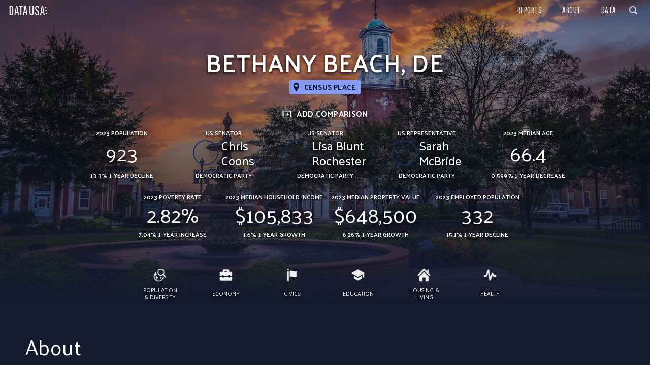

--- FILE ---
content_type: text/css; charset=UTF-8
request_url: https://datausa.io/assets/client-normalize.css?v1762962796469
body_size: 1448
content:
:root{--percentage-bar-radius:0.5em;--percentage-bar-color:#114b8a;--percentage-bar-bg-color:#edeeef;--percentage-bar-height:0.5rem;--hero-stat-column-width:10rem;--hero-stat-column-count:4;--tooltip-subtitle:#869dad;--accent-light-RGB:255,214,91;--napcs:#eea86c;--university:#e2db93;--cip:#ef7760;--soc:#5cb3aa;--naics:#e2cfe6;--geo:#879bf5;--lightgray:#a5abb6;--darkgray:#303f50;--purple:#b29dc7;--blue:#114b8a;--textblue:#2a425c;--darkbluegray:#141b2e;--red:#ef6145;--banner-height:36px;--section-article-large:calc(320px + 4rem);--section-article-small:calc(192px + 2rem);--section-article-weight:400;--section-article-size:16px;--section-article-family:"Palanquin",sans-serif;--section-article-color:#00112c;--section-title-weight:600;--section-title-size:24px;--section-title-family:"Palanquin",sans-serif;--section-title-color:#00112c;--topic-title-weight:300;--topic-title-size:48px;--topic-title-family:"Palanquin",sans-serif;--topic-title-color:#1b191d;--font-family:"Palanquin",sans-serif;--column:64px;--gutter:1rem;--dark:#00112c;--light:#727682;--stat-group-stat-width:9rem;--stat-subtitle-color:#8a97ae;--stat-subtitle-font-size:0.75rem;--stat-value-color:#114b8a;--stat-value-font-size:1.5rem;--stat-label-color:inherit;--stat-label-font-size:0.875rem;--table-icon-color:#2a2f3b;--table-nested-cell-bg-color:#f8f9fa;--table-cell-text-color:#20242e;--table-cell-border-color:#edeeef;--table-cell-bg-color:#f6f6f6;--table-thead-text-color:#f8f9fa;--table-thead-border-color:rgba(42,47,59,0.25);--table-thead-bg-color:#8a97ae;--table-hgroup-text-color:#20242e;--table-hgroup-border-color:#dae0e4;--table-hgroup-bg-color:#edeeef;--table-height:60vh;--viz-min-height:40vh;--viz-aspect-ratio:50%;--select-bg-color:#f8f9fa;--select-border-radius:2px;--field-icon-hover-color:#20242e;--field-icon-color:#8a97ae;--field-focus-color:#114b8a;--field-placeholder-color:#727682;--field-color:#2a2f3b;--field-border-color:#dae0e4;--field-bg-color:#f6f6f6;--field-font-weight:400;--field-padding:0.5em 0.5em 0.575em 0.5em;--field-border-width:1px;--field-border-radius:1px;--button-hover-color:#f6f6f6;--button-hover-border-color:#00112c;--button-hover-bg-color:#00112c;--button-padding:0.5em 1.25em;--button-color:#00112c;--button-border-color:#dae0e4;--button-bg-color:hsla(0,0%,100%,0.5);--button-border-width:1px;--button-border-radius:2px;--grouping-stat-value-color:#f6f6f6;--grouping-heading-font-size:2rem;--grouping-heading-color:#f6f6f6;--grouping-subhead-font-size:1.5rem;--grouping-subhead-color:#00112c;--grouping-paragraph-size:1rem;--grouping-text-color:#1b191d;--grouping-bg-color:#ef7760;--infocard-main-bg-color:#f6f6f6;--infocard-header-text-color:#f6f6f6;--infocard-stat-bg-color:#ef7760;--infocard-header-bg-color:#f8f9fa;--infocard-subhead-color:#20242e;--infocard-divider-color:#20242e;--infocard-border-color:#edeeef;--infocard-border-width:1px;--infocard-border-radius:4px;--infocard-viz-min-width:10rem;--multicolumn-column-gap:3rem;--multicolumn-column-width:20rem;--multicolumn-column-count:3;--singlecolumn-min-width:20rem;--singlecolumn-column-count:3;--sticky-section-shadow:0 1px 0.375rem rgba(24,26,33,0.125);--sticky-section-bg-color:#f6f6f6;--sticky-section-height:40px;--sticky-section-offset:50px;--section-heading-color:#20242e;--section-text-color:#2a2f3b;--section-bg-even:#f8f9fa;--section-bg-odd:#f6f6f6;--hero-viz-width:20rem;--hero-stat-value-color:#ef6145;--hero-subhead-size:1rem;--hero-subhead-color:#f6f6f6;--hero-heading-size:2rem;--hero-heading-color:#f6f6f6;--hero-paragraph-size:0.75rem;--hero-text-color:#edeeef;--hero-img-overlay-opacity:0.875;--hero-bg-color:#20242e;--label-letter-spacing:0.0125em;--label-text-transform:uppercase;--label-font-weight:400;--label-font-stack:"Palanquin",sans-serif;--display-letter-spacing:0.0125em;--display-text-transform:uppercase;--display-font-weight:600;--display-font-stack:"Palanquin",sans-serif;--heading-letter-spacing:0;--heading-text-transform:none;--heading-font-weight:600;--heading-font-stack:"Palanquin",sans-serif;--bold-weight:800;--base-letter-spacing:0;--base-font-weight:400;--base-font-stack:"Palanquin",sans-serif;--font-xxl:2rem;--font-xl:1.5rem;--font-lg:1.25rem;--font-md:1rem;--font-sm:0.875rem;--font-xs:0.75rem;--font-xxs:0.625rem;--font-xxxs:0.5rem;--gutter-xl:3rem;--gutter-lg:2.25rem;--gutter-md:1.5rem;--gutter-sm:0.75rem;--gutter-xs:0.5rem;--hero-container-width:80rem;--container-width:80rem;--subnav-height:45px;--nav-height:40px;--body-font-scale-xl:125%;--body-font-scale-md:112.5%;--body-font-scale-sm:100%;--toolbox-width:22.5rem;--sidebar-width:17rem;--cms-nav-height:3.125rem;--type-error-dark:#75224d;--type-error:#db64a6;--type-boolean-dark:#7f6516;--type-boolean:#ffd65b;--type-string-dark:#62873b;--type-string:#b9e28c;--type-number-dark:#2d4a7f;--type-number:#8eb6ff;--alert-light:#db64a6;--alert:#992c64;--alert-dark:#75224d;--black-RGB:24,26,33;--dark-3-RGB:32,36,46;--dark-2-RGB:42,47,59;--dark-1-RGB:138,151,174;--gray-RGB:174,189,204;--light-3-RGB:207,218,226;--light-2-RGB:236,239,241;--light-1-RGB:248,249,250;--white-RGB:255,255,255;--accent-black:#00112c;--accent-dark:#114b8a;--accent-light:#ef7760;--accent:#ef6145;--black:#1b191d;--dark-3:#20242e;--dark-2:#2a2f3b;--dark-1:#8a97ae;--gray:#727682;--light-3:#dae0e4;--light-2:#edeeef;--light-1:#f8f9fa;--white:#f6f6f6}

/*! normalize.css v8.0.1 | MIT License | github.com/necolas/normalize.css */html{line-height:1.15;-webkit-text-size-adjust:100%}body{margin:0}main{display:block}h1{font-size:2em;margin:.67em 0}hr{-webkit-box-sizing:content-box;box-sizing:content-box;height:0;overflow:visible}pre{font-family:monospace,monospace;font-size:1em}a{background-color:transparent}abbr[title]{border-bottom:none;text-decoration:underline;-webkit-text-decoration:underline dotted;text-decoration:underline dotted}b,strong{font-weight:bolder}code,kbd,samp{font-family:monospace,monospace;font-size:1em}small{font-size:80%}sub,sup{font-size:75%;line-height:0;position:relative;vertical-align:baseline}sub{bottom:-.25em}sup{top:-.5em}img{border-style:none}button,input,optgroup,select,textarea{font-family:inherit;font-size:100%;line-height:1.15;margin:0}button,input{overflow:visible}button,select{text-transform:none}[type=button],[type=reset],[type=submit],button{-webkit-appearance:button}[type=button]::-moz-focus-inner,[type=reset]::-moz-focus-inner,[type=submit]::-moz-focus-inner,button::-moz-focus-inner{border-style:none;padding:0}[type=button]:-moz-focusring,[type=reset]:-moz-focusring,[type=submit]:-moz-focusring,button:-moz-focusring{outline:1px dotted ButtonText}fieldset{padding:.35em .75em .625em}legend{-webkit-box-sizing:border-box;box-sizing:border-box;color:inherit;display:table;max-width:100%;padding:0;white-space:normal}progress{vertical-align:baseline}textarea{overflow:auto}[type=checkbox],[type=radio]{-webkit-box-sizing:border-box;box-sizing:border-box;padding:0}[type=number]::-webkit-inner-spin-button,[type=number]::-webkit-outer-spin-button{height:auto}[type=search]{-webkit-appearance:textfield;outline-offset:-2px}[type=search]::-webkit-search-decoration{-webkit-appearance:none}::-webkit-file-upload-button{-webkit-appearance:button;font:inherit}details{display:block}summary{display:list-item}[hidden],template{display:none}

--- FILE ---
content_type: image/svg+xml
request_url: https://datausa.io/icons/footer/group.svg
body_size: -413
content:
<svg width="21" height="16" viewBox="0 0 21 16" fill="none" xmlns="http://www.w3.org/2000/svg">
<path fill-rule="evenodd" clip-rule="evenodd" d="M20.7126 2.25101L19.9028 1.44116L12.2326 9.11193C11.256 10.0885 9.66706 10.0885 8.69045 9.11193L1.0203 1.44116L0.210449 2.25101L5.93783 7.97778L0.210449 13.7052L1.0203 14.5144L6.74706 8.78762L7.88122 9.92116C8.57045 10.6104 9.48676 10.9901 10.4615 10.9901C11.4363 10.9901 12.3526 10.6104 13.0418 9.92116L14.176 8.78762L19.9028 14.5144L20.7126 13.7052L14.9852 7.97778L20.7126 2.25101Z" fill="#EF6145"/>
<path fill-rule="evenodd" clip-rule="evenodd" d="M19.0769 16H1.84615C0.828308 16 0 15.1717 0 14.1538V1.84615C0 0.828308 0.828308 0 1.84615 0H19.0769C20.0948 0 20.9231 0.828308 20.9231 1.84615V14.1538C20.9231 15.1717 20.0948 16 19.0769 16ZM1.84615 1.23077C1.50708 1.23077 1.23077 1.50708 1.23077 1.84615V14.1538C1.23077 14.4929 1.50708 14.7692 1.84615 14.7692H19.0769C19.416 14.7692 19.6923 14.4929 19.6923 14.1538V1.84615C19.6923 1.50708 19.416 1.23077 19.0769 1.23077H1.84615Z" fill="#EF6145"/>
</svg>
